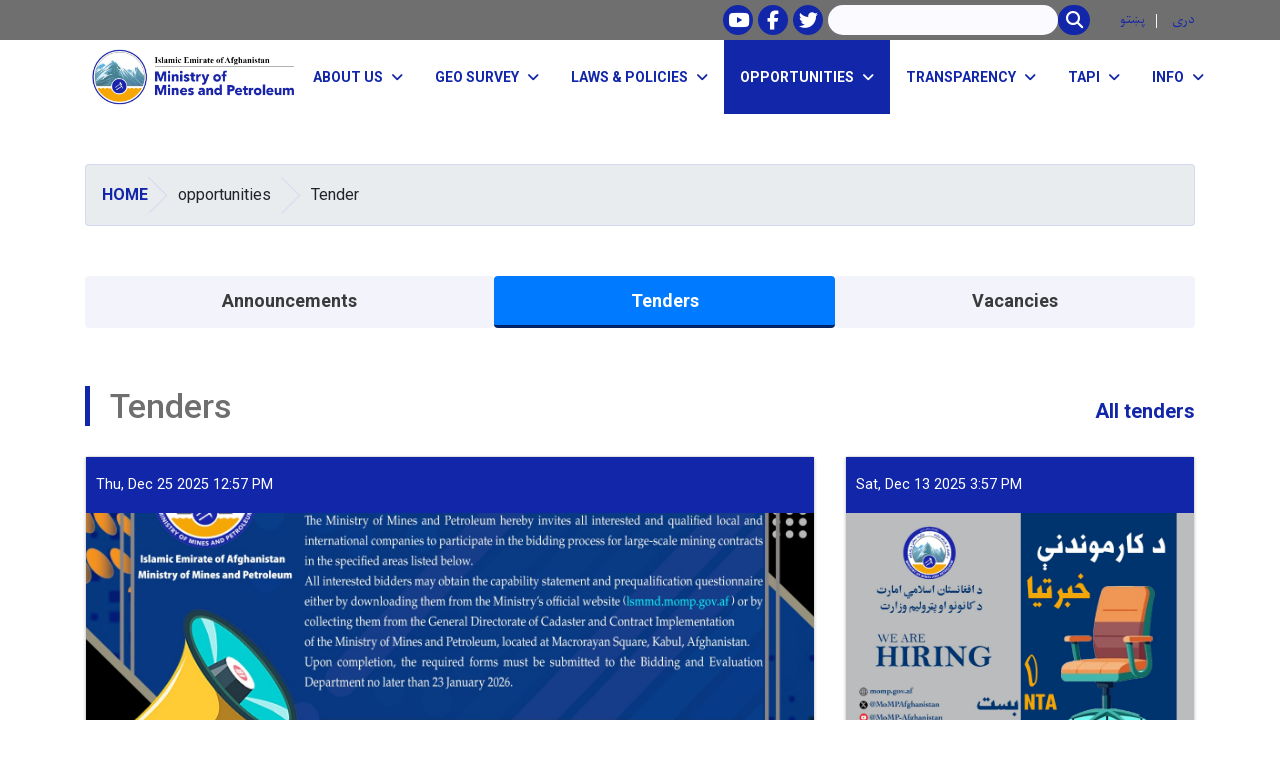

--- FILE ---
content_type: text/html; charset=UTF-8
request_url: https://momp.gov.af/index.php/tenders
body_size: 7094
content:
<!DOCTYPE html>
<html lang="en" dir="ltr" prefix="content: http://purl.org/rss/1.0/modules/content/  dc: http://purl.org/dc/terms/  foaf: http://xmlns.com/foaf/0.1/  og: http://ogp.me/ns#  rdfs: http://www.w3.org/2000/01/rdf-schema#  schema: http://schema.org/  sioc: http://rdfs.org/sioc/ns#  sioct: http://rdfs.org/sioc/types#  skos: http://www.w3.org/2004/02/skos/core#  xsd: http://www.w3.org/2001/XMLSchema# ">
  <head>
    <meta charset="utf-8" />
<meta name="Generator" content="Drupal 8 (https://www.drupal.org)" />
<meta name="MobileOptimized" content="width" />
<meta name="HandheldFriendly" content="true" />
<meta name="viewport" content="width=device-width, initial-scale=1, shrink-to-fit=no" />
<meta http-equiv="x-ua-compatible" content="ie=edge" />

    <title>Tenders | Ministry of Mines </title>
        <link rel="shortcut icon" href="/themes/custom/cyberaan/imgs/favicon.ico" type="image/x-icon"/>
    <meta name="web_author" content="Cyberaan/Trinidad Wiseman OÜ :: www.cyberaan.com :: www.twn.ee" />
    <link rel="stylesheet" href="/sites/default/files/css/css_0r1z0JD5oKOqq_kx5foehOZ8ybbOYHSzX4A4Lc8tcYY.css?t2z42n" media="all" />
<link rel="stylesheet" href="https://use.fontawesome.com/releases/v5.0.13/css/all.css" media="all" />
<link rel="stylesheet" href="https://use.fontawesome.com/releases/v5.0.13/js/v4-shims.js" media="all" />
<link rel="stylesheet" href="/sites/default/files/css/css_pQ-iFhyIPlWqe112C7emZt7t2eupDwAsGPUbl085gVo.css?t2z42n" media="all" />
<link rel="stylesheet" href="/sites/default/files/css/css_Z5jMg7P_bjcW9iUzujI7oaechMyxQTUqZhHJ_aYSq04.css?t2z42n" media="print" />
<link rel="stylesheet" href="/sites/default/files/css/css_8FvlbOfinCf90ybgy0m21Juxedfr-CgDQ9eomTqajqY.css?t2z42n" media="all" />
<link rel="stylesheet" href="/sites/default/files/css/css_CnjPsyxlHzsp1hs0XCPtYtlycbIGWk9-23yI6RZd4LE.css?t2z42n" media="all" />

    
<!--[if lte IE 8]>
<script src="/sites/default/files/js/js_VtafjXmRvoUgAzqzYTA3Wrjkx9wcWhjP0G4ZnnqRamA.js"></script>
<![endif]-->

    <script src="/core/assets/vendor/jquery/jquery.js"></script>
    <script src="https://code.jquery.com/ui/1.12.1/jquery-ui.js"></script>
    <link rel="stylesheet" href="https://code.jquery.com/ui/1.12.1/themes/base/jquery-ui.css">
  </head>
  <body class="layout-no-sidebars path-tenders">
    <a href="#main-content" class="visually-hidden focusable skip-link">
      Skip to main content
    </a>
    
      <div class="dialog-off-canvas-main-canvas" data-off-canvas-main-canvas>
    
<header class="page-header">
      <nav class="navbar navbar-expand-lg d-block">
        <div class="container">
            

    <a href="https://momp.gov.af/index.php/" title="Home" rel="home" class="navbar-brand">
    
    <span class="brand-text">
            
        <p style="margin-right:0in; margin-left:0in"><span style="font-size:11pt"><span style="line-height:107%"><span style="font-family:Calibri,sans-serif"><strong><span style="font-family:&quot;Calibri&quot;,&quot;sans-serif&quot;"><span style="color:#1226aa"><img alt="44" data-entity-type="file" data-entity-uuid="20382ad8-931c-4607-91b7-8f4be06553e4" height="93" src="/sites/default/files/inline-images/logo-englisnewwww.jpg" width="337" /></span></span></strong></span></span></span></p>


      </span>
    </a>



          <button class="navbar-toggler" data-toggle="collapse" data-target="#navigation"><span class="sr-only">Toggle navigation</span><span class="navbar-toggler-icon"><i class="fas fa-bars"></i></span></button>
          </div>
        <div class="collapse navbar-collapse flex-column" id="navigation">
                                    <div class="top-navigation">
                <div class="container d-lg-flex">
                                        
    
          <ul class="nav navbar-nav contact-nav" aria-label="Contact menu">
      
      </ul>
      
  
                      <ul class="nav navbar-nav ml-lg-auto">
      
    
          <li class="social-wrapper">
    <ul class="nav navbar-nav social-nav"  aria-label="Social menu">
     
            
        <li role="presentation" class="nav-item"><a href="https://www.youtube.com/@MoMP-Afghanistan" class="nav-link" target="_blank"><i class="fab fa-youtube"></i><span class="sr-only">Youtube</span></a></li>

      
            
      <li role="presentation" class="nav-item"><a href="https://www.facebook.com/momp.afghanistan" class="nav-link" target="_blank"><i class="fab fa-facebook-f"></i><span class="sr-only">Facebook</span></a></li>
      
            
        <li role="presentation" class="nav-item"><a href="https://twitter.com/MoMPAfghanistan" class="nav-link" target="_blank"><i class="fab fa-twitter"></i><span class="sr-only">Twitter</span></a></li>

      
      </ul>
      </li>
        
    
      <li class="form-wrapper">
              <form action="/search" method="get" accept-charset="UTF-8" class="form-inline" aria-label="Search form">
  
            <label for="edit-keys" class="sr-only">Search</label>
                <input title="Enter the terms you wish to search for." data-drupal-selector="edit-keys" type="search" id="edit-keys" name="keys" value="" size="15" maxlength="128" class="form-control" />

                  <button data-drupal-selector="edit-submit" type="submit" id="edit-submit" value="Search" class="button js-form-submit form-submit btn btn-primary"><i class="fa fa-search"></i><span class="sr-only">Search</span></button>


</form>

      
    </li>
    
    
    <li class="langs-wrapper">
    <ul class="nav navbar-nav langs-nav" aria-label="Language menu">
          <li class="nav-item" role="presentation">
            <a href="/index.php/ps/tenders" class="language-link nav-link" hreflang="ps" data-drupal-link-system-path="tenders">پښتو</a>
           </li><li class="nav-item" role="presentation">
            <a href="/index.php/dr/tenders" class="language-link nav-link" hreflang="dr" data-drupal-link-system-path="tenders">دری</a>
           </li>
        </ul>
  </li>
  
    </ul>
  
                                                </div>
              </div>

                        
                    
              				                <div class="main-navigation">
					        <div class="container d-lg-flex">
                                  
  <h2 class="sr-only" id="block-cyberaan-main-menu-menu">Main navigation</h2>
  

        
              <ul class="nav navbar-nav ml-auto" aria-label="Main navigation">
                    <li class="nav-item menu-item--expanded dropdown" role="presentation">
                          <a href="/ps/%D8%AF-%DA%A9%D8%A7%D9%86%D9%88%D9%86%D9%88-%D8%A7%D9%88-%D9%BE%D9%BC%D8%B1%D9%88%D9%84%DB%8C%D9%85-%D9%88%D8%B2%D8%A7%D8%B1%D8%AA-%D9%BE%DB%8C%DA%98%D9%86%D8%AF%D9%86%D9%87" class="nav-link dropdown-toggle" role="button" data-toggle="dropdown" aria-expanded="false" aria-haspopup="true">About Us</a>
          <div class='dropdown-menu'  role="menu">
                          <a href="https://momp.gov.af/ps/%D8%AF-%DA%A9%D8%A7%D9%86%D9%88%D9%86%D9%88-%D8%A7%D9%88-%D9%BE%D9%BC%D8%B1%D9%88%D9%84%DB%8C%D9%85-%D9%88%D8%B2%D8%A7%D8%B1%D8%AA-%D9%BE%DB%8C%DA%98%D9%86%D8%AF%D9%86%D9%87" class="dropdown-item" role="presentation">About MoMP</a>
                          <a href="/dr/%D8%AF%D8%B1-%D9%85%D9%88%D8%B1%D8%AF-%D9%85%D8%A7" class="dropdown-item" role="presentation">History </a>
                          <a href="/dr/%D8%B2%D9%86%D8%AF%D9%87%25E2%2580%258C%DA%AF%DB%8C%25E2%2580%258C%D9%86%D8%A7%D9%85%D9%87-%D9%85%D8%AD%D9%85%D8%AF-%D9%87%D8%A7%D8%B1%D9%88%D9%86-%DA%86%D8%AE%D8%A7%D9%86%D8%B3%D9%88%D8%B1%DB%8C%D8%8C-%D9%88%D8%B2%DB%8C%D8%B1-%D9%85%D8%B9%D8%A7%D8%AF%D9%86-%D9%88-%D9%BE%D8%AA%D8%B1%D9%88%D9%84%DB%8C%D9%85" class="dropdown-item" role="presentation">Minister Bio</a>
                          <a href="/dr/%D8%AC%D8%B2%DB%8C%D8%A7%D8%AA-%D9%85%D8%B9%D9%86%DB%8C%D8%AA-%D9%87%D8%A7%DB%8C-%D9%88%D8%B2%D8%A7%D8%B1%D8%AA" class="dropdown-item" role="presentation">Deputy Ministers  </a>
                          <a href="/dr/%D8%AC%D8%B2%DB%8C%D8%A7%D8%AA-%D8%B1%DB%8C%D8%A7%D8%B3%D8%AA-%D9%87%D8%A7%DB%8C-%D9%88%D8%B2%D8%A7%D8%B1%D8%AA-%D9%85%D8%B9%D8%A7%D8%AF%D9%86-%D9%88-%D9%BE%D8%AA%D8%B1%D9%88%D9%84%DB%8C%D9%85" class="dropdown-item" role="presentation">Directorates</a>
                          <a href="/dr/%D8%AA%D9%85%D8%A7%D8%B3-%D8%A8%D8%A7-%D8%B1%D9%87%D8%A8%D8%B1%DB%8C-%D9%88%D8%B2%D8%A7%D8%B1%D8%AA" class="dropdown-item" role="presentation">MoMP Official contacts </a>
                          <a href="/dr/%D9%87%D9%85%D8%A7%D9%87%D9%86%DA%AF%DB%8C-%D9%88%D9%84%D8%A7%DB%8C%D8%A7%D8%AA" class="dropdown-item" role="presentation">Provincial Coordination</a>
                          <a href="/dr/%D9%BE%D9%84%D8%A7%D9%86-%D9%87%D8%A7-%D9%88-%DA%AF%D8%B2%D8%A7%D8%B1%D8%B4-%D9%81%D8%B9%D8%A7%D9%84%DB%8C%D8%AA-%D9%87%D8%A7%DB%8C-%D9%88%D8%B2%D8%A7%D8%B1%D8%AA-%D9%85%D8%B9%D9%80%D9%80%D9%80%D8%A7%D8%AF%D9%86-%D9%88-%D9%BE%D8%AA%D8%B1%D9%88%D9%84%DB%8C%D9%85" class="dropdown-item" role="presentation">Activities Plans and Reports</a>
                          <a href="/dr/%D9%BE%D8%B1%D9%88%D8%AA%D9%88%DA%A9%D9%88%D9%84-%D9%88-%D8%AA%D9%81%D8%A7%D9%87%D9%85-%D9%86%D8%A7%D9%85%D9%87-%D9%87%D8%A7" class="dropdown-item" role="presentation">Memorandum of Understanding</a>
                          <a href="/dr/%D8%AC%D8%B2%DB%8C%D8%A7%D8%AA-%D9%88%D8%A7%D8%AD%D8%AF-%D9%87%D9%85%D8%A7%D9%87%D9%86%DA%AF%DB%8C-%D8%A7%D9%87%D8%AF%D8%A7-%DA%A9%D9%86%D9%86%D8%AF%D9%87-%DA%AF%D8%A7%D9%86" class="dropdown-item" role="presentation">Donor Coordination Unit </a>
                          <a href="/pdac-international-conference" class="dropdown-item" role="presentation" data-drupal-link-system-path="node/1311">PDAC</a>
                          <a href="/dr/%D8%AC%D8%B2%DB%8C%D8%A7%D8%AA-%D9%BE%D8%B1%D9%88%DA%98%D9%87-%D9%87%D8%A7%DB%8C-%D9%88%D8%B2%D8%A7%D8%B1%D8%AA-%D9%85%D8%B9%D8%A7%D8%AF%D9%86-%D9%88-%D9%BE%D8%AA%D8%B1%D9%88%D9%84%DB%8C%D9%85" class="dropdown-item" role="presentation">Projects </a>
                      </div>
              </li>
                <li class="nav-item menu-item--expanded dropdown" role="presentation">
                          <a href="" class="nav-link dropdown-toggle" role="button" data-toggle="dropdown" aria-expanded="false" aria-haspopup="true" data-drupal-link-system-path="&lt;front&gt;">Geo Survey </a>
          <div class='dropdown-menu'  role="menu">
                          <a href="/dr/%D8%AA%D8%A7%D8%B1%DB%8C%D8%AE%DA%86%D9%87-%D8%B3%D8%B1%D9%88%DB%8C-%D8%AC%DB%8C%D9%88%D9%84%D9%88%D8%AC%DB%8C" class="dropdown-item" role="presentation">History of Geological Survey</a>
                          <a href="/dr/%D8%B1%DB%8C%D8%A7%D8%B3%D8%AA-%D9%85%D8%B9%D9%84%D9%88%D9%85%D8%A7%D8%AA-%D8%AC%DB%8C%D9%88%D9%84%D9%88%D8%AC%DB%8C%DA%A9%DB%8C" class="dropdown-item" role="presentation">Geological Information Directorate</a>
                          <a href="/dr/%D8%B1%DB%8C%D8%A7%D8%B3%D8%AA-%D8%AC%DB%8C%D9%88%D9%84%D9%88%D8%AC%DB%8C-%D9%85%D8%AD%DB%8C%D8%B7-%D8%B2%DB%8C%D8%B3%D8%AA%DB%8C" class="dropdown-item" role="presentation">Environmental Geology Department</a>
                          <a href="/dr/%D8%B1%DB%8C%D8%A7%D8%B3%D8%AA-%D9%84%D8%A7%D8%A8%D8%B1%D8%AA%D9%88%D8%A7%D8%B1-%D9%87%D8%A7" class="dropdown-item" role="presentation">Laboratory Directorate</a>
                          <a href="/%D9%85%D8%B9%D8%B1%D9%81%DB%8C-%D8%B1%DB%8C%D8%A7%D8%B3%D8%AA-%D8%B9%D9%85%D9%85%DB%8C-%D8%AA%D9%81%D8%AD%D8%B5-%D9%88-%D8%A7%DA%A9%D8%AA%D8%B4%D8%A7%D9%81-%D9%85%D8%B9%D8%A7%D8%AF%D9%86" class="dropdown-item" role="presentation" data-drupal-link-system-path="node/3766">ریاست عممی تفحص و اکتشاف معادن</a>
                          <a href="/dr/%DA%AF%D8%B2%D8%A7%D8%B1%D8%B4%25E2%2580%258C%D9%87%D8%A7%DB%8C-%D8%B3%D8%B1%D9%88%DB%8C-%D8%AC%DB%8C%D9%88%D9%84%D9%88%D8%AC%DB%8C" class="dropdown-item" role="presentation">AGS Reports</a>
                          <a href="/dr/%DA%AF%D8%B2%D8%A7%D8%B1%D8%B4%D8%A7%D8%AA-%D8%B2%D9%84%D8%B2%D9%84%D9%87" class="dropdown-item" role="presentation">Earthquake Reports </a>
                      </div>
              </li>
                <li class="nav-item menu-item--expanded dropdown" role="presentation">
                          <a href="" class="nav-link dropdown-toggle" role="button" data-toggle="dropdown" aria-expanded="false" aria-haspopup="true" data-drupal-link-system-path="&lt;front&gt;">Laws &amp; Policies</a>
          <div class='dropdown-menu'  role="menu">
                          <a href="/dr/%D9%82%D9%88%D8%A7%D9%86%DB%8C%D9%86-%D9%88-%D9%85%D9%82%D8%B1%D8%B1%D9%87-%D9%87%D8%A7%DB%8C-%D9%85%D8%B9%D8%AF%D9%86%DA%A9%D8%A7%D8%B1%DB%8C" class="dropdown-item" role="presentation">Laws &amp; Regulations </a>
                          <a href="/momp-polices" class="dropdown-item" role="presentation" data-drupal-link-system-path="node/528">Policies &amp; Guidelines  </a>
                          <a href="/dr/%D9%86%D9%82%D8%B4%D9%87-%D8%B1%D8%A7%D9%87-%D8%B3%DA%A9%D8%AA%D9%88%D8%B1-%D9%85%D8%B9%D8%A7%D8%AF%D9%86" class="dropdown-item" role="presentation">Mining Sector Road Map </a>
                          <a href="/guidelines-investors-extractive-industries-afghanistan" class="dropdown-item" role="presentation" data-drupal-link-system-path="node/640">Procedures </a>
                          <a href="/dr/%D8%B7%D8%B1%D8%B2%D8%A7%D9%84%D8%B9%D9%85%D9%84-%D9%87%D8%A7%D8%8C-%D8%B1%D9%87%D9%86%D9%85%D9%88%D8%AF%D9%87%D8%A7-%D9%88-%DA%86%D8%A7%D8%B1%DA%86%D9%88%D8%A8-%D9%87%D8%A7%DB%8C-%DA%A9%D8%A7%D8%B1%DB%8C" class="dropdown-item" role="presentation">Working procedures and frameworks</a>
                      </div>
              </li>
                <li class="nav-item menu-item--expanded active dropdown" role="presentation">
                          <a href="" class="nav-link active dropdown-toggle" role="button" data-toggle="dropdown" aria-expanded="false" aria-haspopup="true" data-drupal-link-system-path="&lt;front&gt;">opportunities</a>
          <div class='dropdown-menu'  role="menu">
                          <a href="/vacancies" class="dropdown-item" role="presentation" data-drupal-link-system-path="vacancies">Vacancies  </a>
                          <a href="/tenders" class="dropdown-item is-active" role="presentation" data-drupal-link-system-path="tenders">Tender </a>
                          <a href="/dr/%D9%81%D8%B1%D8%B5%D8%AA-%D9%87%D8%A7%DB%8C-%D8%B3%D8%B1%D9%85%D8%A7%DB%8C%D9%87-%DA%AF%D8%B0%D8%A7%D8%B1%DB%8C" class="dropdown-item" role="presentation">Investment opportunities</a>
                          <a href="/dr/%D8%B3%D8%A7%D8%AD%D8%A7%D8%AA-%D9%85%D8%B9%D8%A7%D8%AF%D9%86-%DA%A9%D9%88%DA%86%DA%A9-%D8%AC%D9%87%D8%AA-%D8%B5%D8%AF%D9%88%D8%B1-%D8%AC%D9%88%D8%A7%D8%B2" class="dropdown-item" role="presentation">Small Scale Mining Areas for Issuing License</a>
                      </div>
              </li>
                <li class="nav-item menu-item--expanded dropdown" role="presentation">
                          <a href="" class="nav-link dropdown-toggle" role="button" data-toggle="dropdown" aria-expanded="false" aria-haspopup="true" data-drupal-link-system-path="&lt;front&gt;">Transparency</a>
          <div class='dropdown-menu'  role="menu">
                          <a href="https://momp.gov.af/dr/%D8%B1%DB%8C%D8%A7%D8%B3%D8%AA-%D8%B9%D9%85%D9%88%D9%85%DB%8C-%D9%85%D8%B9%D8%A7%D8%AF%D9%86-%D8%A8%D8%B2%D8%B1%DA%AF" class="dropdown-item" role="presentation">Large Scale Mining Projects</a>
                          <a href="/permits" class="dropdown-item" role="presentation" data-drupal-link-system-path="node/1168">Permits</a>
                          <a href="/dr/%D8%AC%D8%B2%DB%8C%D8%A7%D8%AA-%D9%BE%D8%B1%D9%88%DA%98%D9%87-%D9%87%D8%A7%DB%8C-%D9%85%D8%B9%D8%A7%D8%AF%D9%86-%DA%A9%D9%88%DA%86%DA%A9" class="dropdown-item" role="presentation">Small Scale Mining Projects </a>
                          <a href="/dr/%D9%BE%D9%88%D8%B1%D8%AA%D8%A7%D9%84-%D8%B4%D9%81%D8%A7%DB%8C%D8%AA-%D9%85%D8%B9%D8%A7%D8%AF%D9%86" class="dropdown-item" role="presentation">Mining Transparency Portal </a>
                          <a href="https://momp.gov.af/dr/%D9%82%D8%B1%D8%A7%D8%B1%D8%AF%D8%A7%D8%AF-%D9%87%D8%A7%DB%8C-%D9%81%D8%B9%D8%A7%D9%84-%D9%88%D8%B2%D8%A7%D8%B1%D8%AA-%D9%85%D8%B9%D8%A7%D8%AF%D9%86-%D9%88-%D9%BE%D8%AA%D8%B1%D9%88%D9%84%DB%8C%D9%85" class="dropdown-item" role="presentation">Active Contracts </a>
                          <a href="/dr/%D9%85%D8%B9%D9%84%D9%88%D9%85%D8%A7%D8%AA-%D8%B5%D8%A7%D8%AF%D8%B1%D8%A7%D8%AA" class="dropdown-item" role="presentation">Export Data </a>
                          <a href="/dr/%D9%81%D8%B9%D8%A7%D9%84%DB%8C%D8%AA-%D9%87%D8%A7%DB%8C-%D9%85%D8%B9%D8%AF%D9%86-%DA%A9%D8%A7%D8%B1%DB%8C-%D8%BA%DB%8C%D8%B1%D9%82%D8%A7%D9%86%D9%88%D9%86%DB%8C" class="dropdown-item" role="presentation">Illegitimate activities of mining </a>
                          <a href="/aeiti" class="dropdown-item" role="presentation" data-drupal-link-system-path="node/552">AEITI</a>
                          <a href="/dr/%D8%AA%D8%B5%D8%AF%DB%8C%25E2%2580%258C%D9%87%D8%A7" class="dropdown-item" role="presentation">SOEs</a>
                          <a href="/dr/%DA%AF%D8%B2%D8%A7%D8%B1%D8%B4%D8%A7%D8%AA-eiti" class="dropdown-item" role="presentation">EITI Disclosures</a>
                      </div>
              </li>
                <li class="nav-item menu-item--expanded dropdown" role="presentation">
                          <a href="/" class="nav-link dropdown-toggle" role="button" data-toggle="dropdown" aria-expanded="false" aria-haspopup="true" data-drupal-link-system-path="&lt;front&gt;">TAPI</a>
          <div class='dropdown-menu'  role="menu">
                          <a href="/dr/%D9%BE%D8%B1%D9%88%DA%98%D9%87-tapi" class="dropdown-item" role="presentation">About TAPI</a>
                      </div>
              </li>
                <li class="nav-item menu-item--expanded dropdown" role="presentation">
                          <a href="" class="nav-link dropdown-toggle" role="button" data-toggle="dropdown" aria-expanded="false" aria-haspopup="true" data-drupal-link-system-path="&lt;front&gt;">Info</a>
          <div class='dropdown-menu'  role="menu">
                          <a href="https://momp.gov.af/dr/node/1792" class="dropdown-item" role="presentation">لیست محدوده معادن</a>
                          <a href="/dr/%D8%AF%D9%81%D8%AA%D8%B1-%D8%B3%D8%AE%D9%86%DA%AF%D9%88%DB%8C" class="dropdown-item" role="presentation">Spokesperson&#039;s Office</a>
                          <a href="https://momp.gov.af/dr/node/1308" class="dropdown-item" role="presentation">Statements </a>
                          <a href="/dr/%D8%A7%D8%B9%D9%84%D8%A7%D9%85%DB%8C%D9%87-%D9%87%D8%A7%DB%8C-%D9%85%D8%B7%D8%A8%D9%88%D8%B9%D8%A7%D8%AA%DB%8C" class="dropdown-item" role="presentation">Press Release </a>
                          <a href="/%D9%85%D8%B1%D8%A7%D8%AC%D8%B9-%D8%A7%D8%B7%D9%84%D8%A7%D8%B9-%D8%B1%D8%B3%D8%A7%D9%86%DB%8C-%D9%88%D9%84%D8%A7%DB%8C%D8%A7%D8%AA" class="dropdown-item" role="presentation" data-drupal-link-system-path="node/954">Provincial Information Access Authorities</a>
                          <a href="/dr/%D8%A8%D8%A7%D9%86%DA%A9-%D9%85%D8%B9%D9%84%D9%88%D9%85%D8%A7%D8%AA%DB%8C-%D9%85%D8%B9%D8%A7%D8%AF%D9%86-%D9%88-%D9%BE%D8%AA%D8%B1%D9%88%D9%84%DB%8C%D9%85" class="dropdown-item" role="presentation">Provincial Mineral Occurrence </a>
                          <a href="https://momp.gov.af/dr/node/1307" class="dropdown-item" role="presentation">Consultative meetings</a>
                          <a href="/dr/%D8%AB%D8%A8%D8%AA-%D8%B4%DA%A9%D8%A7%DB%8C%D8%A7%D8%AA-0" class="dropdown-item" role="presentation">Complaints Registration</a>
                          <a href="/dr/%D8%AB%D8%A8%D8%AA-%D8%B4%DA%A9%D8%A7%DB%8C%D8%A7%D8%AA-%D8%AA%DB%8C%D9%84%D9%81%D9%88%D9%86%DB%8C" class="dropdown-item" role="presentation">Hearing complaints</a>
                          <a href="/dr/%D8%AA%D9%82%D8%A7%D8%B6%D8%A7%DB%8C-%D8%A7%D8%B7%D9%84%D8%A7%D8%B9%D8%A7%D8%AA" class="dropdown-item" role="presentation">Access to Information </a>
                          <a href="/dr/%D9%85%D9%82%D8%A7%D9%84%D8%A7%D8%AA" class="dropdown-item" role="presentation">مقالات</a>
                          <a href="/ps/%D8%AF-%D9%85%D8%B9%D8%A7%D8%AF%D9%86-%D9%85%D8%AC%D9%84%D9%87" class="dropdown-item" role="presentation">Ministry Magazines</a>
                      </div>
              </li>
        </ul>
  


  

                                      </div>
                </div>
                                    </div>
      </nav>
      
</header>
              <main role="main">
          
          <div class="container">
              
    
            

    <ol class="breadcrumb">
                          <li class="breadcrumb-item">
          <a href="/index.php/">Home</a>
        </li>
                                <li class="breadcrumb-item">
          <span>opportunities</span>
        </li>
                        <li class="breadcrumb-item">
          <span>Tender </span>
        </li>
              </ol>

      
            
  <h2 class="sr-only" id="block-announcementsmenu-menu">منوی اطلاعیه</h2>
  

        
              <ul class="nav nav-pills nav-fill navigation-tabs">
                    <li class="nav-item menu-item--collapsed">
                <a href="/announcements" class="nav-link" data-drupal-link-system-path="announcements">Announcements</a>
              </li>
                <li class="nav-item menu-item--collapsed menu-item--active-trail">
                <a href="/tenders" class="nav-link active is-active" data-drupal-link-system-path="tenders">Tenders</a>
              </li>
                <li class="nav-item menu-item--collapsed">
                <a href="/vacancies" class="nav-link" data-drupal-link-system-path="vacancies">Vacancies</a>
              </li>
        </ul>
  


  

          </div>
            	<section class="py-6 section-striped">
		<div class="container">
  
    
                              <h2 class="section-header d-lg-flex">Tenders<a href="/all-tenders" class="ml-auto d-block"><small>All tenders</small></a></h2>
              <div class="row">

          
            

            
                        
      
    

   <div class="col-lg-8">
	  <div class="card ">
      <div class="card-header">
        <div class="d-flex card-date-blue">
          <span>Thu, Dec 25 2025 12:57 PM</span>
          <span class="ml-auto text-right"></span>
        </div>
                  <a href="/tender-notice-18" style="background-image:url(/sites/default/files/2025-12/3cafdca1-a2d0-4220-9009-f217979eb8aa.jpg);" class="card-img-top" alt="tender" >
          <img src="/themes/custom/cyberaan/imgs/placeholder-2x1.png" alt="Background image"></a>
                </div>
      <div class="card-body flex-grow-1">
				<h2 class="card-title"><a href="/tender-notice-18"><span class="field field--name-title field--type-string field--label-hidden">Tender Notice</span>
</a></h2>
        <p class="card-text"> 
      </div>
      <div class="card-footer d-flex">
        <a href="/tender-notice-18" class="card-link">Read more</a>
        
      </div>
    </div>
  </div>


   

              
                                          
            

            
                              
    

   <div class="col-lg-4">
	  <div class="card ">
      <div class="card-header">
        <div class="d-flex card-date-blue">
          <span>Sat, Dec 13 2025 3:57 PM</span>
          <span class="ml-auto text-right"></span>
        </div>
                  <a href="/contract-management-technical-expert-0" style="background-image:url(/sites/default/files/2025-06/nta.jpeg);" class="card-img-top"  alt="nta">
          <img src="/themes/custom/cyberaan/imgs/placeholder-2x1.png" alt="Background image"></a>
                </div>
      <div class="card-body flex-grow-1">
				<h2 class="card-title"><a href="/contract-management-technical-expert-0"><span class="field field--name-title field--type-string field--label-hidden">Contract Management Technical Expert</span>
</a></h2>
        <p class="card-text"> 
            
        <p align="center" class="MsoNormal"><a name="_Toc409269760" id="_Toc409269760"><b><span><p></p></span></b></a></p>

<table align="right" class="MsoTableGrid" dir="rtl" width="627">
	<tbody>
		<tr>
			<td valign="top" width="313">
			<p align="right" dir="RTL"><span><span><span><span><span><span dir="LTR"><span>N/A</span></span></span></span></span></span></span></p>
			</td>
			<td valign="top" width="314">
			<p align="right" dir="RTL"><span><span><span><span><span><span dir="LTR"><span>Reference</span></span></span></span></span></span></span></p>
			</td>
		</tr>
		<tr>
			<td valign="top" width="313">
			<p class="text-align-left" dir="RTL">1404/09/19</p>
			</td>
			<td valign="top" width="314">
			<p align="right" dir="RTL"><span><span><span><span><span><span dir="LTR"><span>Announcement date</span></span></span></span></span></span></span></p>
			</td>
		</tr>
		<tr>
			<td valign="top" width="313">
			<p class="text-align-left" dir="RTL">1404/10/01</p>
			</td>
			<td valign="top" width="314">
			<p align="right" dir="RTL"><span><span><span><span><span><span dir="LTR"><span>closing date</span></span></span></span></span></span></span></p>
			</td>
		</tr>
		<tr>
			<td valign="top" width="313">
			<p align="right" dir="RTL"><span><span><span><span><span><span dir="LTR"><span>1</span></span></span></span></span></span></span></p>
			</td>
			<td valign="top" width="314">
			<p align="right" dir="RTL"><span><span><span><span><span><span dir="LTR"><span>No of . . .</span></span></span></span></span></span></span></p></td></tr></tbody></table>

      
      </div>
      <div class="card-footer d-flex">
        


  <a href="/contract-management-technical-expert-0" rel="tag" title="Contract Management Technical Expert" class="card-link" hreflang="en">Read more<span class="visually-hidden"> about Contract Management Technical Expert</span></a>  
        
      </div>
    </div>
  </div>


   
              
                                  

                                    </div>
  

            </div>
</section>	<section class="py-6 section-striped">
		<div class="container">
  
    
                          <h2 class="section-header d-xl-flex">Recent<a href="/recent-tenders" class="ml-auto d-block"><small>Show all</small></a></h2>
                    
            

            
                          
        <div class="row">
        

   <div class="col-lg-4">
	  <div class="card ">
      <div class="card-header">
        <div class="d-flex card-date-blue">
          <span>Thu, Dec 25 2025 12:57 PM</span>
          <span class="ml-auto text-right"></span>
        </div>
                  <a href="/tender-notice-18" style="background-image:url(/sites/default/files/2025-12/3cafdca1-a2d0-4220-9009-f217979eb8aa.jpg);" class="card-img-top"  alt="tender">
          <img src="/themes/custom/cyberaan/imgs/placeholder-2x1.png" alt="Background image"></a>
                </div>
      <div class="card-body flex-grow-1">
				<h2 class="card-title"><a href="/tender-notice-18"><span class="field field--name-title field--type-string field--label-hidden">Tender Notice</span>
</a></h2>
        <p class="card-text"> 
      </div>
      <div class="card-footer d-flex">
        


  <a href="/tender-notice-18" rel="tag" title="Tender Notice" class="card-link" hreflang="en">Read more<span class="visually-hidden"> about Tender Notice</span></a>  
        
      </div>
    </div>
  </div>


        

   <div class="col-lg-4">
	  <div class="card ">
      <div class="card-header">
        <div class="d-flex card-date-blue">
          <span>Sat, Dec 13 2025 3:57 PM</span>
          <span class="ml-auto text-right"></span>
        </div>
                  <a href="/contract-management-technical-expert-0" style="background-image:url(/sites/default/files/2025-06/nta.jpeg);" class="card-img-top"  alt="nta">
          <img src="/themes/custom/cyberaan/imgs/placeholder-2x1.png" alt="Background image"></a>
                </div>
      <div class="card-body flex-grow-1">
				<h2 class="card-title"><a href="/contract-management-technical-expert-0"><span class="field field--name-title field--type-string field--label-hidden">Contract Management Technical Expert</span>
</a></h2>
        <p class="card-text"> 
            
        <p align="center" class="MsoNormal"><a name="_Toc409269760" id="_Toc409269760"><b><span><p></p></span></b></a></p>

<table align="right" class="MsoTableGrid" dir="rtl" width="627">
	<tbody>
		<tr>
			<td valign="top" width="313">
			<p align="right" dir="RTL"><span><span><span><span><span><span dir="LTR"><span>N/A</span></span></span></span></span></span></span></p>
			</td>
			<td valign="top" width="314">
			<p align="right" dir="RTL"><span><span><span><span><span><span dir="LTR"><span>Reference</span></span></span></span></span></span></span></p>
			</td>
		</tr>
		<tr>
			<td valign="top" width="313">
			<p class="text-align-left" dir="RTL">1404/09/19</p>
			</td>
			<td valign="top" width="314">
			<p align="right" dir="RTL"><span><span><span><span><span><span dir="LTR"><span>Announcement date</span></span></span></span></span></span></span></p>
			</td>
		</tr>
		<tr>
			<td valign="top" width="313">
			<p class="text-align-left" dir="RTL">1404/10/01</p>
			</td>
			<td valign="top" width="314">
			<p align="right" dir="RTL"><span><span><span><span><span><span dir="LTR"><span>closing date</span></span></span></span></span></span></span></p>
			</td>
		</tr>
		<tr>
			<td valign="top" width="313">
			<p align="right" dir="RTL"><span><span><span><span><span><span dir="LTR"><span>1</span></span></span></span></span></span></span></p>
			</td>
			<td valign="top" width="314">
			<p align="right" dir="RTL"><span><span><span><span><span><span dir="LTR"><span>No of . . .</span></span></span></span></span></span></span></p></td></tr></tbody></table>

      
      </div>
      <div class="card-footer d-flex">
        


  <a href="/contract-management-technical-expert-0" rel="tag" title="Contract Management Technical Expert" class="card-link" hreflang="en">Read more<span class="visually-hidden"> about Contract Management Technical Expert</span></a>  
        
      </div>
    </div>
  </div>


        

   <div class="col-lg-4">
	  <div class="card ">
      <div class="card-header">
        <div class="d-flex card-date-blue">
          <span>Thu, Nov 27 2025 12:45 PM</span>
          <span class="ml-auto text-right"></span>
        </div>
                  <a href="/tender-notice-16" style="background-image:url(/sites/default/files/2025-11/g6v0ip9wmaab5dt.jpg);" class="card-img-top"  alt="tender">
          <img src="/themes/custom/cyberaan/imgs/placeholder-2x1.png" alt="Background image"></a>
                </div>
      <div class="card-body flex-grow-1">
				<h2 class="card-title"><a href="/tender-notice-16"><span class="field field--name-title field--type-string field--label-hidden">Tender Notice</span>
</a></h2>
        <p class="card-text"> 
      </div>
      <div class="card-footer d-flex">
        


  <a href="/tender-notice-16" rel="tag" title="Tender Notice" class="card-link" hreflang="en">Read more<span class="visually-hidden"> about Tender Notice</span></a>  
        
      </div>
    </div>
  </div>


    </div>

              
                                  

            </div>
</section>	<section class="py-6 section-striped">
		<div class="container">
  
    
                          <h2 class="section-header d-xl-flex">Closed<a href="/closed-tenders" class="ml-auto d-block"><small>Show all</small></a></h2>
                    
            

            
                          
        <div class="row">
        

   <div class="col-lg-4">
	  <div class="card no-image-card">
      <div class="card-header font-weight-light">
        <span>Sun, Dec 07 2025 7:20 PM</span>
      </div>
      <div class="card-body flex-grow-1">
				<h2 class="card-title"><a href="/tender-notice-17"><span class="field field--name-title field--type-string field--label-hidden">Tender Notice </span>
</a></h2>
        <p class="card-text"> 
      </div>
      <div class="card-footer d-flex">
        <a href="/tender-notice-17" class="card-link">Read more</a>
      </div>
    </div>
  </div>

        

   <div class="col-lg-4">
	  <div class="card no-image-card">
      <div class="card-header font-weight-light">
        <span>Sat, May 23 2020 6:55 PM</span>
      </div>
      <div class="card-body flex-grow-1">
				<h2 class="card-title"><a href="/notification-intention-award"><span class="field field--name-title field--type-string field--label-hidden">Notification of Intention to Award</span>
</a></h2>
        <p class="card-text"> 
            
        <p>Notification of Intention to Award</p>

<p>Issue date: 23.5.2020<br />
Closing date: 6.6.2020</p>

<p>Assignment Name: “Engineering Consultancy services for gas field facilities and gas pipeline in . . .</p>

      
      </div>
      <div class="card-footer d-flex">
        <a href="/notification-intention-award" class="card-link">Read more</a>
      </div>
    </div>
  </div>

    </div>

              
                                  

            </div>
</section>

                                                        </main>
              

  <footer class="page-footer">
    
        
                      <div class="footer-content">
              <div class="container">
                <div class="row">
                  <div class="col-lg-7 py-5">
                    <div class="row">
                              
    
    <div class="col-md-4 col-6">
          <h2>
            
        About US 

      </h2>
      <ul class="list-unstyled">
      
                            <li><a href="https://momp.gov.af/quick-links">Quick Links</a></li>
                      <li><a href="/">About MoMP</a></li>
                      <li><a href="https://punkt.de/en/blog/2017/patches-with-composer.html">Directorates </a></li>
            
      </ul>
    </div>
    
    
    <div class="col-md-4 col-6">
          <h2>
            
        Geo Survey 

      </h2>
      <ul class="list-unstyled">
      
                            <li><a href="/">Aynak </a></li>
                      <li><a href="/">Hajigak </a></li>
                      <li><a href="/">SANRS</a></li>
            
      </ul>
    </div>
    
    
    <div class="col-md-4 col-6">
          <h2>
            
        Contacts 

      </h2>
      <ul class="list-unstyled">
      
                            <li><a href="/contact-us">Contact Us</a></li>
                      <li><a href="/">Policies </a></li>
                      <li><a href="/">Procedures </a></li>
            
      </ul>
    </div>
  
  
                    </div>
                  </div>
                  <div class="col-lg-5 footer-background py-5">
                  <div class="d-flex">
                              
    
                    <a href="/" title="Home" rel="home" class="footer-brand">
            
            
          <img src="https://momp.gov.af/sites/default/files/2023-01/whatsapp_image_2023-01-31_at_11.41.26_0.jpeg" width="1080" height="1080" alt="" typeof="foaf:Image"/>



      
     <span class="brand-text">
            
        <p style="color:#1226AA">Ministry of<br />
<strong style="color:#1226AA">Mines and Petroleum </strong></p>


      </span>
     </a>
        
    
          <ul class="nav ml-auto social-nav">
      
            
        <li role="presentation" class="nav-item"><a href="https://www.youtube.com/@MoMP-Afghanistan" class="nav-link" target="_blank"><i class="fab fa-youtube"></i><span class="sr-only">Youtube</span></a></li>

      
            
      <li role="presentation" class="nav-item"><a href="https://www.facebook.com/momp.afghanistan" class="nav-link" target="_blank"><i class="fab fa-facebook-f"></i><span class="sr-only">Facebook</span></a></li>
      
            
        <li role="presentation" class="nav-item"><a href="https://twitter.com/MoMPAfghanistan" class="nav-link" target="_blank"><i class="fab fa-twitter"></i><span class="sr-only">Twitter</span></a></li>

      
      </ul>
      
  
                  </div>
                  
                          
    
          <address>
      
            
        <p><strong>Address:</strong>  Macroryan Squar, Kabul, Afghanistan<br />
<strong>Phone:</strong> <br />
<strong>Email: </strong></p>


      
      </address>
        
    
            <div class="media">
        <div class="media-left">
          
        </div>
        <div class="media-body">
          
        </div>
      </div>
  
  
                  </div>
                                  </div>
              </div>
            </div>
                    <div class="footer-copyright">
              <div class="container">
                <div class="row">
                                          
    
          <div class="col-md-7">
      
            
        <p>Copyright © 2025 | MoMP. All Rights Reserved</p>


      
    </div>
  
  
                                                        <div class="col-md-5">
                      <div class="d-md-flex">
                                          
  <h2 class="sr-only" id="block-cyberaan-footer-menu">Footer menu</h2>
  

        
                  <ul class="clearfix nav">
                            <li class="nav-item">
                    <a href="/faq" class="nav-link" data-drupal-link-system-path="faq">FAQ</a>
                  </li>
                      <li class="nav-item">
                    <a href="/policies-and-laws" class="nav-link" data-drupal-link-system-path="node/176">Policies &amp; Laws</a>
                  </li>
            </ul>
      
  


    
    
    <ul class="nav langs-nav ml-auto" aria-label="Footer language menu">
          <li class="nav-item" role="presentation">
            <a href="/index.php/ps/tenders" class="language-link nav-link" hreflang="ps" data-drupal-link-system-path="tenders">پښتو</a>
           </li><li class="nav-item" role="presentation">
            <a href="/index.php/dr/tenders" class="language-link nav-link" hreflang="dr" data-drupal-link-system-path="tenders">دری</a>
           </li>
        </ul>
  
  
                      </div>
                    </div>
                                                 
                </div>
              </div>
            </div>
    
  </footer>

  </div>

    
    <script type="application/json" data-drupal-selector="drupal-settings-json">{"path":{"baseUrl":"\/index.php\/","scriptPath":null,"pathPrefix":"","currentPath":"tenders","currentPathIsAdmin":false,"isFront":false,"currentLanguage":"en"},"pluralDelimiter":"\u0003","ajaxTrustedUrl":{"\/search":true},"user":{"uid":0,"permissionsHash":"97bbe0323e194ee4ec961a10ef498760cd91c4346476e43d889ff4ac96ba674d"}}</script>
<script src="/sites/default/files/js/js_IqdcCiwbtM_ZfnJB87QSmK6jYPB_OW3JvDiWR0fuK_w.js"></script>

  </body>
</html>


--- FILE ---
content_type: text/css
request_url: https://momp.gov.af/sites/default/files/css/css_CnjPsyxlHzsp1hs0XCPtYtlycbIGWk9-23yI6RZd4LE.css?t2z42n
body_size: 1240
content:
.media-author img,.media-author strong{display:none;}
.social-likes{margin-bottom:3.125rem;font-size:1rem;display:none;}
.services-section .icon-place i{color:#1226AA;}html[dir="rtl"] .blockquote .blockquote-header{border-right:0.3125rem solid #706F6F;}html[dir="rtl"] .page-footer{background:linear-gradient(to right,#021c35 0,#021c35 20%,#021c35 40%);}.icon-media .icon-circle{background:#55abef;}.page-header .main-navigation .navbar-nav .nav-link:hover{background:#04203a;}H1,.h1{font-size:1.625rem;color:#3A3A3A;font-weight:700;font-family:'Roboto',sans-serif;margin-bottom:1.875rem;line-height:1.3;-moz-osx-font-smoothing:grayscale;-webkit-font-smoothing:antialiased;text-transform:uppercase;}#soflow{background-image:url(http://i62.tinypic.com/15xvbd5.png),-webkit-linear-gradient(#FAFAFA,#F4F4F4 40%,#E5E5E5);float:left;background-repeat:no-repeat;border:1px solid #AAA;color:#555;font-size:inherit;margin:2px;overflow:hidden;padding:5px 5px;text-overflow:ellipsis;white-space:nowrap;width:300px;}#soflow-fa{background-image:url(http://i62.tinypic.com/15xvbd5.png),-webkit-linear-gradient(#FAFAFA,#F4F4F4 40%,#E5E5E5);float:right;background-repeat:no-repeat;border:1px solid #AAA;color:#555;font-size:inherit;margin:2px;overflow:hidden;padding:5px 5px;text-overflow:ellipsis;white-space:nowrap;width:300px;}.blockquote .blockquote-header h2{color:#1226AA;}a{color:#1226AA;}html[dir="rtl"] .section-header{border-right:0.3125rem solid #1226AA;}.page-header .main-navigation .navbar-nav .dropdown-menu .dropdown-item{color:#1226AA;}
.page-header .main-navigation{background:#FFFFFF !important;}.page-header .navbar-nav.social-nav .nav-link{background:#1226AA;border-radius:200px;}.page-header .navbar-nav .nav-link{color:#1226AA;}.page-header .top-navigation{background:#706F6F;}.page-header .form-inline .form-control{color:#000000;background:#fafaff;border-radius:200px;}.page-header .form-inline .btn{background:#1226AA;border-radius:200px;}.page-footer{background:linear-gradient(to right,#1226AA 0,#1226AA 60%,#1226AA 60.001%,#1226AA 100%);}.page-footer .footer-copyright{background:#1226AA;}.page-footer .footer-content .footer-background{background:#706F6F;}.jumbotron .jumbotron-img-overlay{background-color:rgba(7,1,14,66,);}.page-header .main-navigation .navbar-nav .active .nav-link,.page-header .main-navigation .navbar-nav .show .nav-link,.page-header .main-navigation .navbar-nav .hover .nav-link{background:#02274b;}.page-header .main-navigation .navbar-nav .dropdown-menu{background-color:#FFFFFF;}.card .card-header .card-date-blue{background:#1226AA;}.section-header{border-left:0.3125rem solid #55abef;}.blockquote .blockquote-header{border-left:0.3125rem solid #706F6F;}.card.video-card .card-header .card-img-top{height:auto;}.card-swiper .swiper-pagination-bullet-active{background:#55abef;}.social-likes .social-nav .nav-link{background:#1226AA;border-radius:200px;}.page-footer .footer-content .social-nav .nav-link{background:#1226AA;border-radius:200px;}.page-header .navbar-nav.social-nav .nav-link:hover{background:none;}.section-header{font-size:2.125rem;margin-bottom:1.875rem;border-left:0.3125rem solid #1226AA;padding-left:1.25rem;text-align:left;color:#706F6F;}.btn.btn-primary{background:#1226AA;color:#ffffff;}.newsletter-section .form-inline .btn .fa-envelope{margin:0;padding:0;width:2.5rem;text-align:center;background:#1226AA;font-size:1.25rem;height:2.5rem;position:absolute;top:0;right:0;bottom:0;line-height:2.5rem;}.page-footer .footer-content{font-weight:300;font-size:1rem;background-color:#706F6F;}.page-header .main-navigation .navbar-nav .active .nav-link,.page-header .main-navigation .navbar-nav .show .nav-link,.page-header .main-navigation .navbar-nav .hover .nav-link{background:#1226AA;color:#ffffff;}.page-header .main-navigation .navbar-nav .dropdown-menu .dropdown-item:hover,.page-header .main-navigation .navbar-nav .dropdown-menu .dropdown-item:focus{background:none;color:#f3a12b;}
.page-header .navbar-toggler{color:#000000;}.navbar > .container,.navbar > .container-fluid{background:#FFFFFF;}
.article .main-details .details-buttons .btn{margin-bottom:0.625rem;visibility:hidden;}
button,input,optgroup,select,textarea{display:block;}
